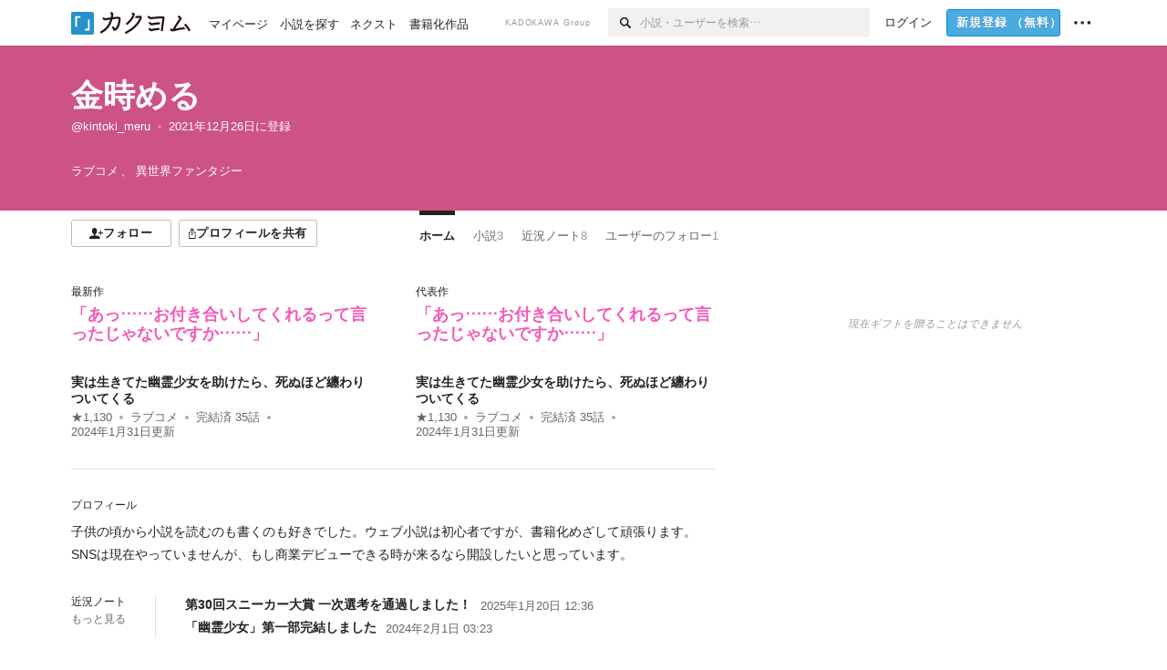

--- FILE ---
content_type: text/html; charset=utf-8
request_url: https://kakuyomu.jp/users/kintoki_meru
body_size: 11141
content:
<!DOCTYPE html><html lang="ja"><head><meta charSet="utf-8" data-next-head=""/><meta name="viewport" content="width=device-width, minimum-scale=1.0, maximum-scale=1.0, user-scalable=no, viewport-fit=cover" data-next-head=""/><link rel="manifest" href="/manifest.json" data-next-head=""/><link rel="icon" sizes="256x256" href="/images/brand/favicons/app-256.png" data-next-head=""/><link rel="shortcut icon" href="/images/brand/favicons/favicon.ico" data-next-head=""/><link rel="apple-touch-icon" sizes="180x180" href="/images/brand/favicons/ios-180.png" data-next-head=""/><link rel="apple-touch-icon" sizes="152x152" href="/images/brand/favicons/ios-152.png" data-next-head=""/><link rel="apple-touch-icon" sizes="120x120" href="/images/brand/favicons/ios-120.png" data-next-head=""/><link rel="apple-touch-icon" sizes="76x76" href="/images/brand/favicons/ios-76.png" data-next-head=""/><link rel="apple-touch-icon" href="/images/brand/favicons/ios-60.png" data-next-head=""/><meta name="apple-itunes-app" content="app-id=1081762516" data-next-head=""/><meta name="keywords" content="カクヨム,kakuyomu,KADOKAWA,はてな,無料,小説,Web小説,ライトノベル,投稿,二次創作" data-next-head=""/><title data-next-head="">金時める - カクヨム</title><meta name="robots" content="index,follow" data-next-head=""/><meta name="description" content="金時める - カクヨム" data-next-head=""/><meta name="twitter:card" content="summary_large_image" data-next-head=""/><meta name="twitter:site" content="@kaku_yomu" data-next-head=""/><meta property="og:title" content="金時める - カクヨム" data-next-head=""/><meta property="og:description" content="金時める - カクヨム" data-next-head=""/><meta property="og:url" content="https://kakuyomu.jp/users/kintoki_meru" data-next-head=""/><meta property="og:type" content="article" data-next-head=""/><meta property="og:image" content="https://cdn-static.kakuyomu.jp/users/kintoki_meru/ogimage.png?icnNhIvDaDMT4-ONb1wiZFNT48Y" data-next-head=""/><meta property="og:site_name" content="カクヨム - 「書ける、読める、伝えられる」新しいWeb小説サイト" data-next-head=""/><link rel="preload" href="/_next/static/css/39b90c87176b2424.css" as="style"/><link rel="preload" href="/_next/static/css/b4f3c961cbd66a82.css" as="style"/><link rel="preload" href="/_next/static/css/54682ab967aa0a28.css" as="style"/><link rel="preload" href="/_next/static/css/a14ace2c078739d5.css" as="style"/><link rel="preload" href="/_next/static/css/488bb9c14e56d32b.css" as="style"/><link rel="preload" href="/_next/static/css/3993dad4ec4e309b.css" as="style"/><link rel="stylesheet" href="/_next/static/css/39b90c87176b2424.css" data-n-g=""/><link rel="stylesheet" href="/_next/static/css/b4f3c961cbd66a82.css" data-n-p=""/><link rel="stylesheet" href="/_next/static/css/54682ab967aa0a28.css" data-n-p=""/><link rel="stylesheet" href="/_next/static/css/a14ace2c078739d5.css" data-n-p=""/><link rel="stylesheet" href="/_next/static/css/488bb9c14e56d32b.css" data-n-p=""/><link rel="stylesheet" href="/_next/static/css/3993dad4ec4e309b.css" data-n-p=""/><noscript data-n-css=""></noscript><script defer="" noModule="" src="/_next/static/chunks/polyfills-42372ed130431b0a.js"></script><script src="/_next/static/chunks/webpack-f3cd806f493871cc.js" defer=""></script><script src="/_next/static/chunks/framework-96ee9f41dd0e931c.js" defer=""></script><script src="/_next/static/chunks/main-2f8098e69b432741.js" defer=""></script><script src="/_next/static/chunks/pages/_app-f119369f206e1590.js" defer=""></script><script src="/_next/static/chunks/379-ebad3374b6307609.js" defer=""></script><script src="/_next/static/chunks/1820-4a204bd1655b5de9.js" defer=""></script><script src="/_next/static/chunks/2867-3dd2b226244a4019.js" defer=""></script><script src="/_next/static/chunks/8992-93532b34383e46ea.js" defer=""></script><script src="/_next/static/chunks/5391-6d1012512724e0df.js" defer=""></script><script src="/_next/static/chunks/7932-a9e28ffa94fa937e.js" defer=""></script><script src="/_next/static/chunks/5487-0e97e48982c30881.js" defer=""></script><script src="/_next/static/chunks/8254-4f68f6a8dfa7159d.js" defer=""></script><script src="/_next/static/chunks/5751-9cbaf8518313383e.js" defer=""></script><script src="/_next/static/chunks/3682-474b9bb22ffdb494.js" defer=""></script><script src="/_next/static/chunks/1548-8c465a53b34f06d0.js" defer=""></script><script src="/_next/static/chunks/824-df7bde710a615d87.js" defer=""></script><script src="/_next/static/chunks/7669-ed4268a1ee4aa120.js" defer=""></script><script src="/_next/static/chunks/1304-7933a2483907ce8f.js" defer=""></script><script src="/_next/static/chunks/6734-f34503fdcd568ef7.js" defer=""></script><script src="/_next/static/chunks/5055-2eb9c78d91e5a53b.js" defer=""></script><script src="/_next/static/chunks/3481-beed94442c5fb1f0.js" defer=""></script><script src="/_next/static/chunks/1376-5229109e644a5d26.js" defer=""></script><script src="/_next/static/chunks/8041-286be9bf3e3e9034.js" defer=""></script><script src="/_next/static/chunks/pages/users/%5BuserScreenName%5D-aa1ee677861964b5.js" defer=""></script><script src="/_next/static/sUu-uVBOodWLWWxrJC1vn/_buildManifest.js" defer=""></script><script src="/_next/static/sUu-uVBOodWLWWxrJC1vn/_ssgManifest.js" defer=""></script></head><body><div id="__next"><div id="template-root" class="Root_container__wvsyR Root_regular__eU0o_ isRegular"><div><div id="app"><div class="RegularMediaGlobalHeader_regularGlobalHeader__hFOw3 RegularMediaGlobalHeader_fixed__K9_Qv"><div class="ConstrainWidthLayout_constrainWidthLayout__h5f9f ConstrainWidthLayout_isRegular__oUKa9 ConstrainWidthLayout_fluidWidth__AmZWJ"><div class="RegularMediaGlobalHeader_inner__Yy7SH"><div class="RegularMediaGlobalHeader_primary___yfx6"><div class="RegularMediaGlobalHeader_logo__vHZpg"><a href="/" class="LinkAppearance_link__POVTP"><svg class="Logo_kakuyomuLogo__o0o0_ " height="25" viewBox="0 0 132 25" width="132" xmlns="http://www.w3.org/2000/svg" role="img" aria-label="カクヨム"><rect fill="#2792ca" height="24.90953" rx="1.64958" width="24.90953" y=".09047"></rect><path d="m6.509 16.469h-1.966v-11.835h5.608v1.965h-3.642z" fill="#fff"></path><path d="m20.367 20.457h-5.2v-1.966h3.234v-9.87h1.966z" fill="#fff"></path><g fill="#231815"><path d="m51.79962 5.35384c-1.32522.03565-3.25717.14635-5.88463.42815a26.995 26.995 0 0 0 .35582-4.29857v-.0901l-2.32138-1.39332-1.18985 1.98291 1.20847.72541a21.535 21.535 0 0 1 -.41388 3.35173c-1.82387.23239-3.90253.53475-6.27724.93394l-1.97606-1.10578-1.12934 2.01769 2.69 1.505.05532-.00959c.05134-.00873 2.72064-.46406 6.0191-.90834a21.73291 21.73291 0 0 1 -11.1559 13.2503l-.14131.07174 1.04226 2.06644.14267-.07449a23.93558 23.93558 0 0 0 12.58973-15.62796c2.06812-.24439 4.18865-.44611 5.94789-.50944.66768 0 .65817.11509.64267.56481-.56754 6.98884-2.88942 9.51545-3.86772 9.97608a5.784 5.784 0 0 0 -2.18363-2.46981l-.13282-.09228-1.29611 1.93663.15281.08324a3.72124 3.72124 0 0 1 1.64813 2.56569.83889.83889 0 0 0 .9755.68836c5.31813-.6522 6.68684-8.42016 7.03633-12.71259.09212-1.68176-.24672-2.86288-2.53683-2.85585z"></path><path d="m61.43365 14.49378c4.89059-3.95761 7.80677-8.03077 8.66773-12.10585l.06244-.28261-2.8321-1.69757-1.18986 1.98264 1.35362.81222c-.474 1.47794-2.11764 5.12446-7.51622 9.49392l-.1235.1 1.45439 1.79724z"></path><path d="m71.20414 4.6049-.14952.0304a16.20882 16.20882 0 0 1 -1.02924 2.36543s1.46989-.15372 2.32551-.234c.74554-.06992 1.18277-.12064 1.8898-.16239.68978-.03159.80093.0975.63016.549-1.302 3.25163-5.0845 9.72652-15.89714 15.0209l-.14295.0701 1.01706 2.07684.14267-.06956c12.07083-5.91062 16.06023-13.2267 17.36676-17.11154.35229-1.12081.50349-2.89987-1.98227-2.88909-1.0184.04607-2.40205.14771-4.17084.35391z"></path><path d="m97.294 11.44867c-3.51453.14842-7.81416.72345-9.18229.89762l-1.83421-1.55982-1.499 1.76274 2.791 2.32494.07065-.011c.057-.00876 5.6579-.92172 9.68616-1.0915l.28011-2.32987z"></path><path d="m96.78681 17.62064a40.54123 40.54123 0 0 0 -9.00594 1.19961l-1.81011-1.41989-1.42728 1.82 2.74776 2.15351.08-.02547a36.66524 36.66524 0 0 1 9.41664-1.4154l.27813-2.30216c-.13423-.01174-.2792-.0102-.2792-.0102z"></path><path d="m123.7343 16.75852a78.21841 78.21841 0 0 0 -8.93237 1.56766c-.18664.04246-.53.08828-.23932-.41463 1.95012-3.37348 4.68325-7.25778 6.18118-9.33111.71758-.99254.93-1.82681.13028-2.49871l-2.70293-2.3035-1.49957 1.76 2.102 1.7915a93.76352 93.76352 0 0 0 -7.46747 11.73842l-1.95717-.96483-1.02253 2.07383 2.88413 1.4218.058-.01588a100.85871 100.85871 0 0 1 12.98517-2.55579l1.33322-.13371a9.12374 9.12374 0 0 0 -1.85262-2.13505z"></path><path d="m130.96352 20.39321c-1.41742-3.747-5.312-7.31275-5.47744-7.46281l-.11775-.1068-1.55489 1.71153.11775.10707c.0367.03286 3.65966 3.37212 4.87005 6.569l.05587.14869 2.16282-.818z"></path><path d="m87.45664 5.8359-2.56209-1.68113-1.269 1.93362 3.267 2.14311.05745-.00658c3.574-.46762 6.96756-.81676 12.093-1.04168 1.15509-.08042 1.08244.02336.95084.86043l-1.7532 12.91394 2.29153.31081s1.70691-12.5877 1.87517-13.81276.07955-2.62489-2.31312-2.59426c-3.21591.10503-8.2074.39086-12.63758.9745z"></path></g></svg></a></div><ul class="RegularMediaGlobalHeader_links__DudoA"><li class="RegularGlobalHeaderLink_link__uLcBV RegularGlobalHeaderLink_reducePaddingZero__SHdso"><a href="/my/antenna/works" class="LinkAppearance_link__POVTP"><span class="">マイページ</span></a></li><li class="RegularGlobalHeaderLink_link__uLcBV "><a href="/explore" class="LinkAppearance_link__POVTP"><span class="">小説を探す</span></a></li><li class="RegularGlobalHeaderLink_link__uLcBV "><a href="/next" class="LinkAppearance_link__POVTP"><span class="">ネクスト</span></a></li><li class="RegularGlobalHeaderLink_link__uLcBV "><a href="/publication/" class="LinkAppearance_link__POVTP"><span class="">書籍化作品</span></a></li></ul></div><div class="RegularMediaGlobalHeader_secondary__pTLT4"><div class="RegularMediaGlobalHeader_kadokawaGroup__p0ZLV">KADOKAWA Group</div><div class="RegularGlobalHeaderSearchForm_searchForm__YyJBc"><form class="RegularGlobalHeaderSearchForm_form__kusGu" action="/search" method="GET"><input class="RegularGlobalHeaderSearchForm_input__QzUPB" type="text" placeholder="小説・ユーザーを検索…" autoComplete="on" name="q"/><button class="RegularGlobalHeaderSearchForm_submit___d3g0" type="submit" aria-label="検索"><svg xmlns="http://www.w3.org/2000/svg" class="Icons_icon__kQc4i" width="12" height="12" viewBox="0 0 12 12"><path d="m7.00444 6.99871a3.1732 3.1732 0 1 1 0-4.48376 3.18107 3.18107 0 0 1 0 4.48376zm1.11521-5.60661a4.753 4.753 0 1 0 -.73329 7.32525l3.0019 2.99427a.94521.94521 0 0 0 1.33674-1.33673l-3.00956-2.99426a4.75212 4.75212 0 0 0 -.59579-5.98853z" fill="currentColor"></path></svg></button></form></div><ul class="RegularMediaGlobalHeader_links__DudoA RegularMediaGlobalHeader_isGuest__9pnlv"><li class="GlobalHeaderGuestLink_guestLink___fXtl"><a href="/login?location=%2Fusers%2Fkintoki_meru"><span>ログイン</span></a></li><li class="RegularMediaGlobalHeader_signupButton__5cUj8"><a href="/signup" class="LinkAppearance_link__POVTP"><span class="ButtonAppearance_buttonAppearance__bQQjV ButtonAppearance_medium__fRMEE ButtonAppearance_primary__hlhrN   "><div class="RegularMediaGlobalHeader_signupButtonLabel__BWzhx">新規登録<span>（無料）</span></div></span></a></li><li><div class="RegularGlobalHeaderInfoItem_menuButton__Pj_lo"><svg xmlns="http://www.w3.org/2000/svg" class="" width="18" height="18" viewBox="0 0 18 18"><circle fill="currentColor" cx="1.93671" cy="8.93127" r="1.78551"></circle><circle fill="currentColor" cx="9.1512" cy="8.93127" r="1.78551"></circle><circle fill="currentColor" cx="16.36569" cy="8.93127" r="1.78551"></circle></svg></div></li></ul></div></div></div></div><div class="DefaultTemplate_fixed__DLjCr  DefaultTemplate_isWeb__QRPlB "><div class="ProfileHeader_profileHeader__Xnj4I"><div style="background:#CC5287"><div class="ConstrainWidthLayout_constrainWidthLayout__h5f9f ConstrainWidthLayout_isRegular__oUKa9 ConstrainWidthLayout_fluidWidth__AmZWJ"><div class="NormalUserProfileHeader_normalUserProfileHeader__H5J2Q"><h1 class="Heading_heading__lQ85n Heading_left__RVp4h Heading_size-2l__rAFn3"><div class="HeaderTextColorByUserColor_white__kOncn"><a href="/users/kintoki_meru" class="LinkAppearance_link__POVTP LinkAppearance_hoverunderline__gChlS">金時める</a></div></h1><div class="HeaderTextColorByUserColor_white__kOncn"><div class="NormalUserProfileHeader_metaContents__O90lV Gap_size-4l___YwbP Gap_direction-y__Ee6Qv"><ul class="Meta_meta__7tVPt Meta_disc__uPSnA Meta_translucent__mn_6c Meta_lineHeightXsmall__66NnD Meta_fontSizeSmall__PPGF7 "><li class="Meta_metaItemWrapper__JzV2P Meta_normal__u9LT4"><div class="Meta_metaItem__8eZTP"><a href="/users/kintoki_meru" class="LinkAppearance_link__POVTP LinkAppearance_hoverunderline__gChlS">@kintoki_meru</a></div></li><li class="Meta_metaItemWrapper__JzV2P Meta_normal__u9LT4"><div class="Meta_metaItem__8eZTP"><time dateTime="2021-12-26T07:50:57.000Z">2021年12月26日</time>に登録</div></li></ul><div><ul class="Meta_meta__7tVPt Meta_comma__6_IEm Meta_inherit__Hhml2 Meta_lineHeightSmall__UdKXq Meta_fontSizeSmall__PPGF7 "><li class="Meta_metaItemWrapper__JzV2P Meta_normal__u9LT4"><div class="Meta_metaItem__8eZTP">ラブコメ</div></li><li class="Meta_metaItemWrapper__JzV2P Meta_normal__u9LT4"><div class="Meta_metaItem__8eZTP">異世界ファンタジー</div></li></ul></div></div></div></div></div></div></div><div class="ConstrainWidthLayout_constrainWidthLayout__h5f9f ConstrainWidthLayout_isRegular__oUKa9 ConstrainWidthLayout_fixedWidth__mR65l"><nav role="navigation" class="ProfileNavigationBar_navigation__f30LZ"><div class="ProfileNavigationBar_navigationButtonWrapper__9zjRz"><ul class="ProfileNavigationBar_followButtonList__MD_ku"><li><button type="button" class="Button_button__kcHya Button_widthauto__ahiiT Button_heightauto__BdNgx"><span style="width:110px" class="ButtonAppearance_buttonAppearance__bQQjV ButtonAppearance_medium__fRMEE ButtonAppearance_simple__wr58B   "><div class="Layout_layout__5aFuw Layout_items-normal__4mOqD Layout_justify-center__CcJQB Layout_direction-row__boh0Z Layout_gap-4s__C_lVp"><svg xmlns="http://www.w3.org/2000/svg" class="Icons_icon__kQc4i" height="140" width="175" viewBox="0 0 175 140"><path d="m174.3 57.949h-25.34v-25.4296h-10.64v25.4296h-25.517v10.633h25.517v25.5192h10.64v-25.5192h25.34zm-98.7115 40.7596v-18.1636c12.7596-5.2276 21.98-20.8222 21.98-39.34 0-22.68-5.0512-41.20200928-31.2788-41.20200928-26.32 0-31.367 18.51920928-31.367 41.20200928 0 18.5192 9.3926 34.202 22.1522 39.431v18.1622c-58.92884 1.9488-57.07524269 20.9108-57.07524269 41.2018h135.48734269c0-22.949 1.949-39.961-59.8985-41.2914z" fill="currentColor"></path></svg><div>フォロー</div></div></span></button></li><li><button type="button" class="Button_button__kcHya Button_widthauto__ahiiT Button_heightauto__BdNgx"><span class="ButtonAppearance_buttonAppearance__bQQjV ButtonAppearance_medium__fRMEE ButtonAppearance_simple__wr58B   "><span class="ShareButton_share__Vjk5Q"><svg xmlns="http://www.w3.org/2000/svg" class="Icons_icon__kQc4i" fill="none" height="14" viewBox="0 0 10 14" width="10"><path clip-rule="evenodd" d="m5.18341 9.61552v-7.48561l2.0519 2.18869.72953-.68394-3.28143-3.5002-3.28144 3.5002.72954.68394 2.0519-2.18869v7.48561zm-2.59309-4.25h-2.59032v8.49998h9.4v-8.49998h-2.6v1h1.6v6.49998h-7.4v-6.49998h1.59032z" fill="currentColor" fill-rule="evenodd"></path></svg><span>プロフィールを共有</span></span></span></button><div></div></li></ul></div><div class="ProfileNavigationBar_profileTabWrapper__AKt7h"><ul class="Tab_ul__raAoj"><li class="ProfileTab_tabVisibleWrapper__ZV7WO"><ul class="ProfileTab_tabVisibleList__3NURj"><li class=""><a href="/users/kintoki_meru" class="LinkAppearance_link__POVTP LinkAppearance_block__UJrud"><div class="TabItem_tabItem__zfuRk TabItem_active__56uVd TabItem_paddings-pr-1s__dE75v"><div class="TabItem_tabItemInner__CKeDv TabItem_border-top__CT0J_"><span>ホーム</span></div></div></a></li><li class=""><a href="/users/kintoki_meru/works" class="LinkAppearance_link__POVTP LinkAppearance_block__UJrud"><div class="TabItem_tabItem__zfuRk TabItem_paddings-px-1s__FZgiM"><div class="TabItem_tabItemInner__CKeDv TabItem_border-top__CT0J_"><span>小説</span><span class="Count_count__wZuab"><span class="TabItem_tabItemCount__DGkA6">3</span></span></div></div></a></li><li class=""><a href="/users/kintoki_meru/news" class="LinkAppearance_link__POVTP LinkAppearance_block__UJrud"><div class="TabItem_tabItem__zfuRk TabItem_paddings-px-1s__FZgiM"><div class="TabItem_tabItemInner__CKeDv TabItem_border-top__CT0J_"><span>近況ノート</span><span class="Count_count__wZuab"><span class="TabItem_tabItemCount__DGkA6">8</span></span></div></div></a></li><li class=""><a href="/users/kintoki_meru/following_users" class="LinkAppearance_link__POVTP LinkAppearance_block__UJrud"><div class="TabItem_tabItem__zfuRk TabItem_paddings-px-1s__FZgiM"><div class="TabItem_tabItemInner__CKeDv TabItem_border-top__CT0J_"><span>ユーザーのフォロー</span><span class="Count_count__wZuab"><span class="TabItem_tabItemCount__DGkA6">1</span></span></div></div></a></li></ul></li></ul></div></nav><div class="ProfileTemplate_content__m3zNT"><div class="ProfileHome_leadingRow__y84Fn"><div class="ProfileHome_workAndProfile__rT_PN"><div class="ProfileHome_attentionWorks__c9Oc6"><div class=" Gap_size-2s__Tv9t0 Gap_direction-y__Ee6Qv"><div class="ProfileHome_heading__jhy7v"><h6 class="Heading_heading__lQ85n Heading_left__RVp4h Heading_fontWeightNormal__ICa__ Heading_size-2s__Jb0dc">最新作</h6></div><div class="WorkBox_workBox__fhzC6"><div class=" Gap_size-1s__S_EBk Gap_direction-y__Ee6Qv"><div class="EyeCatch_container__7zD5T EyeCatch_fontSize-medium__I3yls" style="color:#F459B9"><div class="EyeCatch_catchphrase__tT_m2  "><a href="/works/16817330669256230689" class="LinkAppearance_link__POVTP"><div style="min-height:65px">「あっ……お付き合いしてくれるって言ったじゃないですか……」</div></a></div></div><div><div class="WorkBox_workBoxTitle__Idq0k"><h4 class="Heading_heading__lQ85n Heading_left__RVp4h Heading_size-1s___G7AX"><span class=" Gap_size-4s__F67Nf Gap_direction-x__RsHk8"><a title="実は生きてた幽霊少女を助けたら、死ぬほど纏わりついてくる" href="/works/16817330669256230689" class="LinkAppearance_link__POVTP LinkAppearance_hoverblueWithUnderline__y_22T">実は生きてた幽霊少女を助けたら、死ぬほど纏わりついてくる</a></span></h4></div><div class="WorkMetaBasicInformation_bg-none__s41TO"><div class="partialGiftWidgetWeakText WeakText_weakText__k2on6 WeakText_regular__X06bc "><ul class="Meta_meta__7tVPt Meta_disc__uPSnA Meta_lightGray__mzmje Meta_lineHeightXsmall__66NnD  "><li class="Meta_metaItemWrapper__JzV2P Meta_normal__u9LT4"><div class="Meta_metaItem__8eZTP"><a href="/works/16817330669256230689/reviews" class="LinkAppearance_link__POVTP LinkAppearance_hoverblueWithUnderline__y_22T">★<!-- -->1,130</a></div></li><li class="Meta_metaItemWrapper__JzV2P"><div class="Meta_metaTruncatedItem__X_PoQ"><a href="/genres/romance/recent_works" class="LinkAppearance_link__POVTP LinkAppearance_hoverblueWithUnderline__y_22T">ラブコメ</a></div></li><li class="Meta_metaItemWrapper__JzV2P Meta_normal__u9LT4"><div class="Meta_metaItem__8eZTP">完結済<!-- --> <!-- -->35<!-- -->話</div></li><li class="Meta_metaItemWrapper__JzV2P Meta_normal__u9LT4"><div class="Meta_metaItem__8eZTP"><time dateTime="2024-01-31T18:00:05.000Z">2024年1月31日</time>更新</div></li></ul></div></div></div></div></div></div><div class=" Gap_size-2s__Tv9t0 Gap_direction-y__Ee6Qv"><div class="ProfileHome_heading__jhy7v"><h6 class="Heading_heading__lQ85n Heading_left__RVp4h Heading_fontWeightNormal__ICa__ Heading_size-2s__Jb0dc">代表作</h6></div><div class="WorkBox_workBox__fhzC6"><div class=" Gap_size-1s__S_EBk Gap_direction-y__Ee6Qv"><div class="EyeCatch_container__7zD5T EyeCatch_fontSize-medium__I3yls" style="color:#F459B9"><div class="EyeCatch_catchphrase__tT_m2  "><a href="/works/16817330669256230689" class="LinkAppearance_link__POVTP"><div style="min-height:65px">「あっ……お付き合いしてくれるって言ったじゃないですか……」</div></a></div></div><div><div class="WorkBox_workBoxTitle__Idq0k"><h4 class="Heading_heading__lQ85n Heading_left__RVp4h Heading_size-1s___G7AX"><span class=" Gap_size-4s__F67Nf Gap_direction-x__RsHk8"><a title="実は生きてた幽霊少女を助けたら、死ぬほど纏わりついてくる" href="/works/16817330669256230689" class="LinkAppearance_link__POVTP LinkAppearance_hoverblueWithUnderline__y_22T">実は生きてた幽霊少女を助けたら、死ぬほど纏わりついてくる</a></span></h4></div><div class="WorkMetaBasicInformation_bg-none__s41TO"><div class="partialGiftWidgetWeakText WeakText_weakText__k2on6 WeakText_regular__X06bc "><ul class="Meta_meta__7tVPt Meta_disc__uPSnA Meta_lightGray__mzmje Meta_lineHeightXsmall__66NnD  "><li class="Meta_metaItemWrapper__JzV2P Meta_normal__u9LT4"><div class="Meta_metaItem__8eZTP"><a href="/works/16817330669256230689/reviews" class="LinkAppearance_link__POVTP LinkAppearance_hoverblueWithUnderline__y_22T">★<!-- -->1,130</a></div></li><li class="Meta_metaItemWrapper__JzV2P"><div class="Meta_metaTruncatedItem__X_PoQ"><a href="/genres/romance/recent_works" class="LinkAppearance_link__POVTP LinkAppearance_hoverblueWithUnderline__y_22T">ラブコメ</a></div></li><li class="Meta_metaItemWrapper__JzV2P Meta_normal__u9LT4"><div class="Meta_metaItem__8eZTP">完結済<!-- --> <!-- -->35<!-- -->話</div></li><li class="Meta_metaItemWrapper__JzV2P Meta_normal__u9LT4"><div class="Meta_metaItem__8eZTP"><time dateTime="2024-01-31T18:00:05.000Z">2024年1月31日</time>更新</div></li></ul></div></div></div></div></div></div></div><div class="ProfileHome_profileAndNews__S84FV"><div class=" Gap_size-1s__S_EBk Gap_direction-y__Ee6Qv"><h6 class="Heading_heading__lQ85n Heading_left__RVp4h Heading_fontWeightNormal__ICa__ Heading_size-2s__Jb0dc">プロフィール</h6><div class="ProfileHome_profile__Svmwb"><div class="CollapseText_collapseText__tLHWZ">子供の頃から小説を読むのも書くのも好きでした。ウェブ小説は初心者ですが、書籍化めざして頑張ります。<br/>SNSは現在やっていませんが、もし商業デビューできる時が来るなら開設したいと思っています。</div></div></div><div class="ProfileHome_userNewsEntries__xZ6Yg"><div class="ProfileHome_title__VdaYc"><h6 class="Heading_heading__lQ85n Heading_left__RVp4h Heading_fontWeightNormal__ICa__ Heading_size-2s__Jb0dc">近況ノート</h6><div class="ProfileHome_link__bCmXp"><a href="/users/kintoki_meru/news" class="LinkAppearance_link__POVTP LinkAppearance_gray__ai_Tk LinkAppearance_hoverblueWithUnderline__y_22T">もっと見る</a></div></div><div class="ProfileUserNewsEntryList_profileUserNewsEntryList__jPq1Z "><ul class="List_list__Msvs9 List_size-xsmall__7cOnl List_bulletColor-gray__pNFyL"><li class="List_listItem__voYFC"><a class="ProfileUserNewsEntryList_userNewsTitle__1GnHL" href="/users/kintoki_meru/news/16818093092531883904"><span class="ProfileUserNewsEntryList_userNewsTitleLabel__Chz19">第30回スニーカー大賞 一次選考を通過しました！</span><div class="ProfileUserNewsEntryList_userNewsItem__NYSEu"><div class="partialGiftWidgetWeakText WeakText_weakText__k2on6 WeakText_regular__X06bc "><time dateTime="2025-01-20T12:36:15.000Z">2025年1月20日 12:36</time></div></div></a></li><li class="List_listItem__voYFC"><a class="ProfileUserNewsEntryList_userNewsTitle__1GnHL" href="/users/kintoki_meru/news/16818023212812721383"><span class="ProfileUserNewsEntryList_userNewsTitleLabel__Chz19">「幽霊少女」第一部完結しました</span><div class="ProfileUserNewsEntryList_userNewsItem__NYSEu"><div class="partialGiftWidgetWeakText WeakText_weakText__k2on6 WeakText_regular__X06bc "><time dateTime="2024-02-01T03:23:06.000Z">2024年2月1日 03:23</time></div></div></a></li></ul></div></div></div></div><div class="ProfileHome_giftWidget__hWYhr Gap_size-m__thYv4 Gap_direction-y__Ee6Qv"><div class="NewBox_box__45ont NewBox_padding-p-4l__wdBJo"><div class="Typography_fontSize-2s__NPM4C Typography_color-mediumGray__plejA Typography_align-center__RfNLI Typography_fontStyle-italic__7qAf2">現在ギフトを贈ることはできません</div></div></div></div><div class="ProfileHome_profileHomeRow__mnWYx"><div class="ProfileHome_headerRow__uApZg"><div class="ProfileHomeHeader_profileHomeHeader__4owcX"><div class="ProfileHomeHeader_heading__wZOSh"><h3 class="Heading_heading__lQ85n Heading_left__RVp4h Heading_size-m___7G0X">小説</h3></div><span class="ProfileHomeHeader_link__zzysd"><a href="/users/kintoki_meru/works" class="LinkAppearance_link__POVTP LinkAppearance_grayWithUnderline__uqm2d LinkAppearance_hoverblue__krX_3">もっと見る</a></span></div></div><div class="ProfileWorkTile_profileWorkTile__5OvBZ"><ul><li><div class="WorkBox_workBox__fhzC6"><div class=" Gap_size-1s__S_EBk Gap_direction-y__Ee6Qv"><div class="EyeCatch_container__7zD5T EyeCatch_fontSize-medium__I3yls" style="color:#F459B9"><div class="EyeCatch_catchphrase__tT_m2  "><a href="/works/16817330669256230689" class="LinkAppearance_link__POVTP"><div style="min-height:65px">「あっ……お付き合いしてくれるって言ったじゃないですか……」</div></a></div></div><div><div class="WorkBox_workBoxTitle__Idq0k"><h4 class="Heading_heading__lQ85n Heading_left__RVp4h Heading_size-1s___G7AX"><span class=" Gap_size-4s__F67Nf Gap_direction-x__RsHk8"><a title="実は生きてた幽霊少女を助けたら、死ぬほど纏わりついてくる" href="/works/16817330669256230689" class="LinkAppearance_link__POVTP LinkAppearance_hoverblueWithUnderline__y_22T">実は生きてた幽霊少女を助けたら、死ぬほど纏わりついてくる</a></span></h4></div><div class="WorkMetaBasicInformation_bg-none__s41TO"><div class="partialGiftWidgetWeakText WeakText_weakText__k2on6 WeakText_regular__X06bc "><ul class="Meta_meta__7tVPt Meta_disc__uPSnA Meta_lightGray__mzmje Meta_lineHeightXsmall__66NnD  "><li class="Meta_metaItemWrapper__JzV2P Meta_normal__u9LT4"><div class="Meta_metaItem__8eZTP"><a href="/works/16817330669256230689/reviews" class="LinkAppearance_link__POVTP LinkAppearance_hoverblueWithUnderline__y_22T">★<!-- -->1,130</a></div></li><li class="Meta_metaItemWrapper__JzV2P"><div class="Meta_metaTruncatedItem__X_PoQ"><a href="/genres/romance/recent_works" class="LinkAppearance_link__POVTP LinkAppearance_hoverblueWithUnderline__y_22T">ラブコメ</a></div></li><li class="Meta_metaItemWrapper__JzV2P Meta_normal__u9LT4"><div class="Meta_metaItem__8eZTP">完結済<!-- --> <!-- -->35<!-- -->話</div></li><li class="Meta_metaItemWrapper__JzV2P Meta_normal__u9LT4"><div class="Meta_metaItem__8eZTP"><time dateTime="2024-01-31T18:00:05.000Z">2024年1月31日</time>更新</div></li></ul></div></div></div></div></div></li><li><div class="WorkBox_workBox__fhzC6"><div class=" Gap_size-1s__S_EBk Gap_direction-y__Ee6Qv"><div class="EyeCatch_container__7zD5T EyeCatch_fontSize-medium__I3yls" style="color:#F459B9"><div class="EyeCatch_catchphrase__tT_m2  "><a href="/works/16816927859314671879" class="LinkAppearance_link__POVTP"><div style="min-height:65px">「キミの作品が読みたくて、私はこの学校に来たんだもん」</div></a></div></div><div><div class="WorkBox_workBoxTitle__Idq0k"><h4 class="Heading_heading__lQ85n Heading_left__RVp4h Heading_size-1s___G7AX"><span class=" Gap_size-4s__F67Nf Gap_direction-x__RsHk8"><a title="【改稿】話題の美少女JK作家が、なぜか俺（の小説）を大好きと言ってくる" href="/works/16816927859314671879" class="LinkAppearance_link__POVTP LinkAppearance_hoverblueWithUnderline__y_22T">【改稿】話題の美少女JK作家が、なぜか俺（の小説）を大好きと言ってくる</a></span></h4></div><div class="WorkMetaBasicInformation_bg-none__s41TO"><div class="partialGiftWidgetWeakText WeakText_weakText__k2on6 WeakText_regular__X06bc "><ul class="Meta_meta__7tVPt Meta_disc__uPSnA Meta_lightGray__mzmje Meta_lineHeightXsmall__66NnD  "><li class="Meta_metaItemWrapper__JzV2P Meta_normal__u9LT4"><div class="Meta_metaItem__8eZTP"><a href="/works/16816927859314671879/reviews" class="LinkAppearance_link__POVTP LinkAppearance_hoverblueWithUnderline__y_22T">★<!-- -->873</a></div></li><li class="Meta_metaItemWrapper__JzV2P"><div class="Meta_metaTruncatedItem__X_PoQ"><a href="/genres/romance/recent_works" class="LinkAppearance_link__POVTP LinkAppearance_hoverblueWithUnderline__y_22T">ラブコメ</a></div></li><li class="Meta_metaItemWrapper__JzV2P Meta_normal__u9LT4"><div class="Meta_metaItem__8eZTP">連載中<!-- --> <!-- -->41<!-- -->話</div></li><li class="Meta_metaItemWrapper__JzV2P Meta_normal__u9LT4"><div class="Meta_metaItem__8eZTP"><time dateTime="2024-01-28T09:00:08.000Z">2024年1月28日</time>更新</div></li></ul></div></div></div></div></div></li><li><div class="WorkBox_workBox__fhzC6"><div class=" Gap_size-1s__S_EBk Gap_direction-y__Ee6Qv"><div class="EyeCatch_container__7zD5T EyeCatch_fontSize-medium__I3yls" style="color:#EE2323"><div class="EyeCatch_catchphrase__tT_m2  "><a href="/works/16817139555549064111" class="LinkAppearance_link__POVTP"><div style="min-height:65px">異世界×巨大変身ヒーロー！最大の脅威は美少女達の包囲網！？</div></a></div></div><div><div class="WorkBox_workBoxTitle__Idq0k"><h4 class="Heading_heading__lQ85n Heading_left__RVp4h Heading_size-1s___G7AX"><span class=" Gap_size-4s__F67Nf Gap_direction-x__RsHk8"><a title="【改稿】異世界ドラゴンヒーロー戦記　～龍の巨人になるのはいいけど、美少女お姫様達に囲まれたいと誰が言った！？～" href="/works/16817139555549064111" class="LinkAppearance_link__POVTP LinkAppearance_hoverblueWithUnderline__y_22T">【改稿】異世界ドラゴンヒーロー戦記　～龍の巨人になるのはいいけど、美少女お姫様…</a></span></h4></div><div class="WorkMetaBasicInformation_bg-none__s41TO"><div class="partialGiftWidgetWeakText WeakText_weakText__k2on6 WeakText_regular__X06bc "><ul class="Meta_meta__7tVPt Meta_disc__uPSnA Meta_lightGray__mzmje Meta_lineHeightXsmall__66NnD  "><li class="Meta_metaItemWrapper__JzV2P Meta_normal__u9LT4"><div class="Meta_metaItem__8eZTP"><a href="/works/16817139555549064111/reviews" class="LinkAppearance_link__POVTP LinkAppearance_hoverblueWithUnderline__y_22T">★<!-- -->357</a></div></li><li class="Meta_metaItemWrapper__JzV2P"><div class="Meta_metaTruncatedItem__X_PoQ"><a href="/genres/fantasy/recent_works" class="LinkAppearance_link__POVTP LinkAppearance_hoverblueWithUnderline__y_22T">異世界ファンタジー</a></div></li><li class="Meta_metaItemWrapper__JzV2P Meta_normal__u9LT4"><div class="Meta_metaItem__8eZTP">連載中<!-- --> <!-- -->27<!-- -->話</div></li><li class="Meta_metaItemWrapper__JzV2P Meta_normal__u9LT4"><div class="Meta_metaItem__8eZTP"><time dateTime="2023-12-27T09:00:22.000Z">2023年12月27日</time>更新</div></li></ul></div></div></div></div></div></li></ul></div></div><div class="ProfileHome_follow___RxwA ProfileHome_oneSide__PilvW"><div class="ProfileHome_profileHomeRow__mnWYx"><div class="ProfileHome_headerRow__uApZg"><div class="ProfileHomeHeader_profileHomeHeader__4owcX"><div class="ProfileHomeHeader_heading__wZOSh"><h3 class="Heading_heading__lQ85n Heading_left__RVp4h Heading_size-m___7G0X">ユーザーのフォロー</h3></div><span class="ProfileHomeHeader_link__zzysd"><a href="/users/kintoki_meru/following_users" class="LinkAppearance_link__POVTP LinkAppearance_grayWithUnderline__uqm2d LinkAppearance_hoverblue__krX_3">もっと見る</a></span></div></div><ul class="ProfileHome_followees__sMsDG"><li><a href="/users/kakuyomu_official" class="LinkAppearance_link__POVTP LinkAppearance_hoverunderline__gChlS"><div class="partialGiftWidgetActivityName">カクヨム運営公式<span class="ActivityName_badgeOfficial__76CNe"><svg xmlns="http://www.w3.org/2000/svg" class="Icons_icon__kQc4i" height="14" width="14" viewBox="0 0 140 140" fill="none"><path d="m112.932 114.25h-40.8667v-15.4678h25.3986v-46.1394h15.4681zm-41.7456-73.1201h-28.5624v46.2273h-15.4677v-61.607h44.0301zm68.8136-31.90203c0-5.0973-4.131-9.22786993-9.316-9.22786993h-121.45613c-1.21186-.00014926-2.41188.23843593-3.53153.70212693-1.11964.463693-2.13697 1.143403-2.99389 2.000323s-1.53663 1.87425-2.000324 2.99389c-.463691 1.11965-.70227519 2.31967-.70212593 3.53153v121.45613c0 5.098 4.13056993 9.316 9.22786993 9.316h121.45613c2.471-.001 4.839-.983 6.586-2.73s2.729-4.115 2.73-6.586z" fill="currentColor"></path></svg></span></div><div class="partialGiftWidgetWeakText WeakText_weakText__k2on6 WeakText_regular__X06bc WeakText_inline__qD9SS">@kakuyomu_official</div></a></li></ul></div></div></div></div></div></div></div><div></div><div id="global-modal-container"></div><div class="ModelessMessageBox_isRegular__aFp9H ModelessMessageBox_modelessMessage__iVaed " aria-hidden="true"><button class="ModelessMessageBox_box___TTXJ" type="button" disabled=""><div class="ModelessMessageBox_body__9BtMe"><span class="ModelessMessageBox_text__CTped"></span></div><span class="ModelessMessageBox_closeIcon__XiM_X" aria-label="このメッセージを閉じる"><svg xmlns="http://www.w3.org/2000/svg" class="Icons_icon__kQc4i" width="14" height="14" viewBox="0 0 280 280"><polygon fill="currentColor" points="280 19.8 260.2 0 140 120.2 19.8 0 0 19.8 120.2 140 0 260.2 19.8 280 140 160 260.2 280 280 260.2 159.8 140 280 19.8"></polygon></svg></span></button></div></div></div><script id="__NEXT_DATA__" type="application/json">{"props":{"pageProps":{"__REDUX_STATE__":{"tier":"regular","platform":{"type":"web","version":null}},"__MAINTENANCE_BLIND_STATE__":{"activated":false},"__APOLLO_STATE__":{"ROOT_QUERY":{"__typename":"Query","visitor":null,"canShowFeatures({\"names\":[\"kakuyomu-contest-selection\",\"payment-maintenance\",\"user-mute-web\",\"notification-complete-work-of-following-user\",\"notification-complete-work-of-following-work\",\"notification-publish-reserved-episode\",\"search_condition_read\",\"react_login\",\"image-optimizer\",\"3d_secure\",\"kakuyomu_next_episode_image\",\"natsugatari_contest\",\"debug-itsudemo-natsugatari\",\"social_login\",\"adjust_custom_link\",\"kakuyomu-qrcode\",\"recaptcha\",\"payments-paypay\",\"ranking-separation\",\"subscription-page-v2\"]})":[{"__ref":"FeatureFlag:kakuyomu-contest-selection"},{"__ref":"FeatureFlag:payment-maintenance"},{"__ref":"FeatureFlag:user-mute-web"},{"__ref":"FeatureFlag:notification-complete-work-of-following-user"},{"__ref":"FeatureFlag:notification-complete-work-of-following-work"},{"__ref":"FeatureFlag:notification-publish-reserved-episode"},{"__ref":"FeatureFlag:search_condition_read"},{"__ref":"FeatureFlag:react_login"},{"__ref":"FeatureFlag:image-optimizer"},{"__ref":"FeatureFlag:3d_secure"},{"__ref":"FeatureFlag:kakuyomu_next_episode_image"},{"__ref":"FeatureFlag:natsugatari_contest"},{"__ref":"FeatureFlag:debug-itsudemo-natsugatari"},{"__ref":"FeatureFlag:social_login"},{"__ref":"FeatureFlag:adjust_custom_link"},{"__ref":"FeatureFlag:kakuyomu-qrcode"},{"__ref":"FeatureFlag:recaptcha"},{"__ref":"FeatureFlag:payments-paypay"},{"__ref":"FeatureFlag:ranking-separation"},{"__ref":"FeatureFlag:subscription-page-v2"}],"userByScreenName({\"screenName\":\"kintoki_meru\"})":{"__ref":"UserAccount:16816927859314467620"}},"FeatureFlag:kakuyomu-contest-selection":{"__typename":"FeatureFlag","id":"kakuyomu-contest-selection","name":"kakuyomu-contest-selection","released":true},"FeatureFlag:payment-maintenance":{"__typename":"FeatureFlag","id":"payment-maintenance","name":"payment-maintenance","released":false},"FeatureFlag:user-mute-web":{"__typename":"FeatureFlag","id":"user-mute-web","name":"user-mute-web","released":false},"FeatureFlag:notification-complete-work-of-following-user":{"__typename":"FeatureFlag","id":"notification-complete-work-of-following-user","name":"notification-complete-work-of-following-user","released":true},"FeatureFlag:notification-complete-work-of-following-work":{"__typename":"FeatureFlag","id":"notification-complete-work-of-following-work","name":"notification-complete-work-of-following-work","released":true},"FeatureFlag:notification-publish-reserved-episode":{"__typename":"FeatureFlag","id":"notification-publish-reserved-episode","name":"notification-publish-reserved-episode","released":true},"FeatureFlag:search_condition_read":{"__typename":"FeatureFlag","id":"search_condition_read","name":"search_condition_read","released":false},"FeatureFlag:react_login":{"__typename":"FeatureFlag","id":"react_login","name":"react_login","released":false},"FeatureFlag:image-optimizer":{"__typename":"FeatureFlag","id":"image-optimizer","name":"image-optimizer","released":true},"FeatureFlag:3d_secure":{"__typename":"FeatureFlag","id":"3d_secure","name":"3d_secure","released":true},"FeatureFlag:kakuyomu_next_episode_image":{"__typename":"FeatureFlag","id":"kakuyomu_next_episode_image","name":"kakuyomu_next_episode_image","released":true},"FeatureFlag:natsugatari_contest":{"__typename":"FeatureFlag","id":"natsugatari_contest","name":"natsugatari_contest","released":false},"FeatureFlag:debug-itsudemo-natsugatari":{"__typename":"FeatureFlag","id":"debug-itsudemo-natsugatari","name":"debug-itsudemo-natsugatari","released":false},"FeatureFlag:social_login":{"__typename":"FeatureFlag","id":"social_login","name":"social_login","released":true},"FeatureFlag:adjust_custom_link":{"__typename":"FeatureFlag","id":"adjust_custom_link","name":"adjust_custom_link","released":true},"FeatureFlag:kakuyomu-qrcode":{"__typename":"FeatureFlag","id":"kakuyomu-qrcode","name":"kakuyomu-qrcode","released":true},"FeatureFlag:recaptcha":{"__typename":"FeatureFlag","id":"recaptcha","name":"recaptcha","released":true},"FeatureFlag:payments-paypay":{"__typename":"FeatureFlag","id":"payments-paypay","name":"payments-paypay","released":true},"FeatureFlag:ranking-separation":{"__typename":"FeatureFlag","id":"ranking-separation","name":"ranking-separation","released":true},"FeatureFlag:subscription-page-v2":{"__typename":"FeatureFlag","id":"subscription-page-v2","name":"subscription-page-v2","released":false},"UserAccount:16816927859314467620":{"__typename":"UserAccount","id":"16816927859314467620","name":"kintoki_meru","activityName":"金時める","isOfficialUser":false,"publicationLabel":null,"activityNameWithScreenName":"金時める（@kintoki_meru）","activityNameForShare":"金時める","ogImageUrl":"https://cdn-static.kakuyomu.jp/users/kintoki_meru/ogimage.png?icnNhIvDaDMT4-ONb1wiZFNT48Y","color":"#CC5287","screenName":"@kintoki_meru","createdAt":"2021-12-26T07:50:57Z","frequentWrittenGenres":["ROMANCE","FANTASY"],"twitterScreenName":null,"visitorIsFollowing":false,"visitorIsBlocking":false,"visitorIsMuting":false,"qrCodeImageUrl":"https://kakuyomu.jp/qrcode/users/kintoki_meru?height=300\u0026outputType=png\u0026preset=1\u0026width=300","totalPublicWorks":3,"totalPublicWorkCollections":0,"totalUserNewsEntries":8,"totalWorkReviews":0,"totalTextualWorkReviews":0,"totalSponsorCount":0,"totalFollowingWorks":0,"totalFollowees":1,"loyaltyUser":null,"profileText":"子供の頃から小説を読むのも書くのも好きでした。ウェブ小説は初心者ですが、書籍化めざして頑張ります。\nSNSは現在やっていませんが、もし商業デビューできる時が来るなら開設したいと思っています。","worksInLastEpisodePublishedOrder({\"first\":12})":{"__typename":"WorkConnection","nodes":[{"__ref":"Work:16817330669256230689"},{"__ref":"Work:16816927859314671879"},{"__ref":"Work:16817139555549064111"}]},"favoriteWork":{"__ref":"Work:16817330669256230689"},"userNewsEntries({\"first\":2})":{"__typename":"AbstractUserNewsEntryConnection","nodes":[{"__ref":"ReadableUserNewsEntry:16818093092531883904"},{"__ref":"ReadableUserNewsEntry:16818023212812721383"}]},"pinPublicWorkCollections":[],"textualWorkReviews({\"first\":12})":{"__typename":"TextualWorkReviewConnection","nodes":[]},"followingWorks({\"first\":15})":{"__typename":"WorkConnection","nodes":[]},"followees({\"first\":15})":{"__typename":"UserConnection","nodes":[{"__ref":"UserAccount:1177354054883045227"}]},"sponsorByVisitor":null,"visitorIsBlocked":false,"sponsors({\"filter\":\"ALL\",\"first\":10,\"order\":\"SPONSOR_MONTH_PERIOD_DESC\"})":{"__typename":"PublicGiftSponsorConnection","nodes":[]},"sponsors({\"filter\":\"ALL\",\"first\":2,\"order\":\"LAST_RECEIVED_AT_DESC\"})":{"__typename":"PublicGiftSponsorConnection","nodes":[]}},"Work:16817330669256230689":{"__typename":"Work","id":"16817330669256230689","catchphrase":"「あっ……お付き合いしてくれるって言ったじゃないですか……」","baseColor":"#F459B9","author":{"__ref":"UserAccount:16816927859314467620"},"title":"実は生きてた幽霊少女を助けたら、死ぬほど纏わりついてくる","alternateTitle":null,"isFreshWork":false,"hasFreshEpisode":false,"publishedAt":"2023-12-31T15:03:05Z","lastEpisodePublishedAt":"2024-01-31T18:00:05Z","alternateAuthorName":null,"totalReviewPoint":1130,"fanFictionSource":null,"genre":"ROMANCE","serialStatus":"COMPLETED","publicEpisodeCount":35,"totalCharacterCount":124583,"kakuyomuNextWork":null,"adminCoverImageUrl":null,"promotionalImageUrl":null},"Work:16816927859314671879":{"__typename":"Work","id":"16816927859314671879","catchphrase":"「キミの作品が読みたくて、私はこの学校に来たんだもん」","baseColor":"#F459B9","author":{"__ref":"UserAccount:16816927859314467620"},"title":"【改稿】話題の美少女JK作家が、なぜか俺（の小説）を大好きと言ってくる","alternateTitle":null,"isFreshWork":false,"hasFreshEpisode":false,"publishedAt":"2021-12-26T09:00:23Z","lastEpisodePublishedAt":"2024-01-28T09:00:08Z","alternateAuthorName":null,"totalReviewPoint":873,"fanFictionSource":null,"genre":"ROMANCE","serialStatus":"RUNNING","publicEpisodeCount":41,"totalCharacterCount":152947,"kakuyomuNextWork":null,"adminCoverImageUrl":null,"promotionalImageUrl":null},"Work:16817139555549064111":{"__typename":"Work","id":"16817139555549064111","catchphrase":"異世界×巨大変身ヒーロー！最大の脅威は美少女達の包囲網！？","baseColor":"#EE2323","author":{"__ref":"UserAccount:16816927859314467620"},"title":"【改稿】異世界ドラゴンヒーロー戦記　～龍の巨人になるのはいいけど、美少女お姫様達に囲まれたいと誰が言った！？～","alternateTitle":null,"isFreshWork":false,"hasFreshEpisode":false,"publishedAt":"2022-06-11T13:49:51Z","lastEpisodePublishedAt":"2023-12-27T09:00:22Z","alternateAuthorName":null,"totalReviewPoint":357,"fanFictionSource":null,"genre":"FANTASY","serialStatus":"RUNNING","publicEpisodeCount":27,"totalCharacterCount":105067,"kakuyomuNextWork":null,"adminCoverImageUrl":null,"promotionalImageUrl":null},"ReadableUserNewsEntry:16818093092531883904":{"__typename":"ReadableUserNewsEntry","id":"16818093092531883904","title":"第30回スニーカー大賞 一次選考を通過しました！","isLimited":false,"createdAt":"2025-01-20T12:36:15Z","author":{"__ref":"UserAccount:16816927859314467620"}},"ReadableUserNewsEntry:16818023212812721383":{"__typename":"ReadableUserNewsEntry","id":"16818023212812721383","title":"「幽霊少女」第一部完結しました","isLimited":false,"createdAt":"2024-02-01T03:23:06Z","author":{"__ref":"UserAccount:16816927859314467620"}},"UserAccount:1177354054883045227":{"__typename":"UserAccount","id":"1177354054883045227","screenName":"@kakuyomu_official","name":"kakuyomu_official","activityName":"カクヨム運営公式","isOfficialUser":true}},"_sentryTraceData":"d8859e935c444cbcb75a726eaa7cfe84-886abf089b079e61-0","_sentryBaggage":"sentry-environment=production,sentry-release=release-4296b61503,sentry-public_key=292a799d6bfc4ebfbe3e651c276b9ac1,sentry-trace_id=d8859e935c444cbcb75a726eaa7cfe84,sentry-sample_rate=0,sentry-transaction=%2Fusers%2F%5BuserScreenName%5D,sentry-sampled=false"},"__N_SSP":true},"page":"/users/[userScreenName]","query":{"userScreenName":"kintoki_meru"},"buildId":"sUu-uVBOodWLWWxrJC1vn","isFallback":false,"isExperimentalCompile":false,"gssp":true,"scriptLoader":[]}</script></body></html>